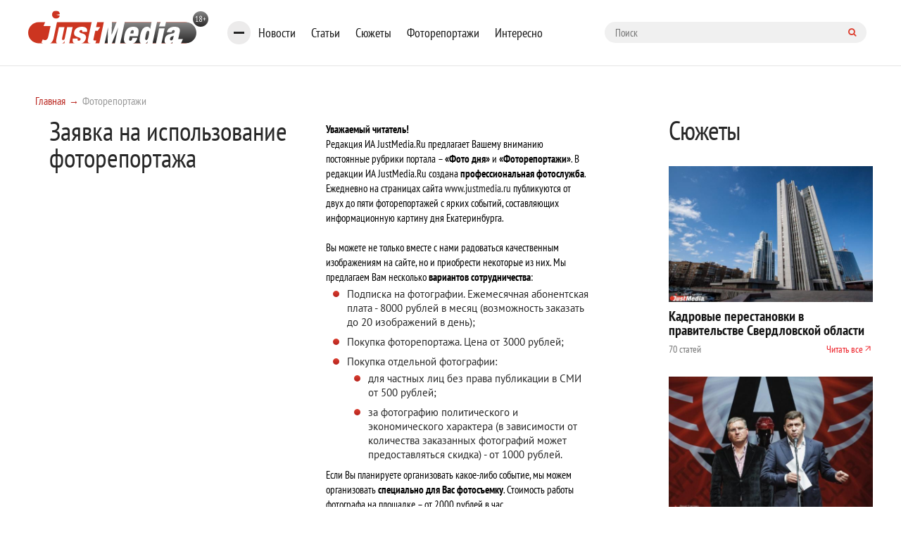

--- FILE ---
content_type: text/html; charset=UTF-8
request_url: https://www.justmedia.ru/daylyphoto/13052012000020/buy
body_size: 7135
content:
<!DOCTYPE html><html lang="ru-RU"><head><meta charset="UTF-8"><meta name="viewport" content="width=device-width, initial-scale=1"><link rel="canonical" href="https://www.justmedia.ru/daylyphoto/13052012000020/buy" /><meta name="csrf-param" content="_csrf"><meta name="csrf-token" content="bN5kny-q5mm5oHhzBqpu89lrcm_-ad53cUmRCTMuBt4bmw_WduisWdzhHxtnyzy4twoZHopEmkY3ccRnC00zmQ=="><title>Фото дня Екатеринбурга - JustMedia.ru</title><meta property="keywords" content="Фото дня"><meta property="description" content="Информационный портал JustMedia.ru публикует лучшие фото наших фоторепортеров. Читайте и смотрите самое интересное в Екатеринбурге и области на JustMedia.ru"><meta property="fb:app_id" content="306869026044551"><meta property="fb:admins" content="100001578260585"><link href="/css/cookie.css" rel="stylesheet"><link href="https://fonts.googleapis.com/css?family=PT+Sans+Narrow:400,700&amp;amp;subset=cyrillic-ext" rel="stylesheet"><link href="https://fonts.googleapis.com/css?family=Open+Sans:300,300i,400,400i,600,700&amp;amp;subset=cyrillic" rel="stylesheet"><link type="image/x-icon" href="/images/favicon.ico" rel="shortcut icon"><link href="/js/slick-carousel/slick.css" rel="stylesheet"><link href="/js/slick-carousel/slick-theme.css" rel="stylesheet"><link href="/js/fancybox/jquery.fancybox.css" rel="stylesheet"><link href="/css/normalize.css" rel="stylesheet"><link href="/css/style.css?v1.2.3" rel="stylesheet"><link href="/css/blockquote.css" rel="stylesheet"><!--[if lt IE 9]><script src="https://oss.maxcdn.com/html5shiv/3.7.2/html5shiv.min.js"></script><![endif]--><!--[if lt IE 9]><script src="https://oss.maxcdn.com/respond/1.4.2/respond.min.js"></script><![endif]--><link href="/css/custom.css" rel="stylesheet"/></head><body><!--[if !IE]>--><div class="loader-box" style="display: none;"><img class="loader" src="/images/loading.svg" alt="loader" style="display: none;"></div><!--<![endif]--><div id="adfox_15317406471901889"></div><!-- header --><header class="header"><div class="container"><div class="row"><div class="header-top"><a href="/" class="b-header__logo"><img src="/images/logo.svg" alt=""></a><div class="bookmarks-nav both"><div class="rubrics-burger hidden-md-down"><div class="burger-btn"><span></span><span></span><span></span></div><div class="popup-menu-rubrics"><ul class="header-menu-list hidden-md-down"><li class="header-menu-list__item"><a class="header-menu-list__link" href="/news/society" data-has-submenu="false">Общество</a></li><li class="header-menu-list__item"><a class="header-menu-list__link" href="/news/economy" data-has-submenu="false">Экономика</a></li><li class="header-menu-list__item"><a class="header-menu-list__link" href="/news/politics" data-has-submenu="false">Политика</a></li><li class="header-menu-list__item"><a class="header-menu-list__link" href="/news/events" data-has-submenu="false">Происшествия</a></li><li class="header-menu-list__item"><a class="header-menu-list__link" href="/news/crime" data-has-submenu="false">Криминал</a></li><li class="header-menu-list__item"><a class="header-menu-list__link" href="/news/culture" data-has-submenu="false">Культура</a></li><li class="header-menu-list__item"><a class="header-menu-list__link" href="/news/sport" data-has-submenu="false">Спорт</a></li><li class="header-menu-list__item"><a class="header-menu-list__link" href="/news/russiaandworld" data-has-submenu="false">Россия и мир</a></li><li class="header-menu-list__item"><a class="header-menu-list__link" href="/news/urfonews" data-has-submenu="false">Новости УрФО</a></li><li class="header-menu-list__item"><a class="header-menu-list__link" href="/news/zdorovye" data-has-submenu="false">Здоровье</a></li><li class="header-menu-list__item"><a class="header-menu-list__link" href="/news/psikhologiya" data-has-submenu="false">Психология</a></li><li class="header-menu-list__item"><a class="header-menu-list__link" href="/news/eda" data-has-submenu="false">Еда</a></li><li class="header-menu-list__item"><a class="header-menu-list__link" href="/news/dom" data-has-submenu="false">Дом</a></li><li class="header-menu-list__item"><a class="header-menu-list__link" href="/news/interesnoe" data-has-submenu="false">Интересные статьи</a></li><li class="header-menu-list__item"><a class="header-menu-list__link" href="/news/partnerstvo" data-has-submenu="false">Материалы партнеров</a></li></ul></div></div><ul class="bookmarks-nav-list hidden-md-down"><li class="bookmarks-nav-list__item"><a class="bookmarks-nav-list__link" href="/news" data-has-submenu="false">Новости</a></li><li class="bookmarks-nav-list__item"><a class="bookmarks-nav-list__link" href="/analitika" data-has-submenu="false">Статьи</a></li><li class="bookmarks-nav-list__item"><a class="bookmarks-nav-list__link" href="/topics" data-has-submenu="false">Сюжеты</a></li><li class="bookmarks-nav-list__item"><a class="bookmarks-nav-list__link" href="/photoreports" data-has-submenu="false">Фоторепортажи</a></li><li class="bookmarks-nav-list__item"><a class="bookmarks-nav-list__link" href="/interest" data-has-submenu="false">Интересно</a></li></ul><form action="/search" method="get" class="form-searh" autocomplete="nope"><input type="search" name="query" id="query" placeholder="Поиск" class="form-searh__input" autocomplete="nope"><button type="submit" class="form-searh__btn"><i class="fa fa-search"></i></button></form></div><div class="header-burg"><a href="#" class="burger-btn js-burg"><span></span><span></span><span></span></a></div></div><div class="header-bottom"><div class="header-menu grad-gray js-menu"><ul class="header-menu-list header-rubrics hidden-md-down"><li class="header-menu-list__item has-submenu"><a class="header-menu-list__link" href="/news" data-has-submenu="true">Новости</a><ul class="header-menu-list header-rubrics hidden-md-down"><li class="header-menu-list__item"><a class="header-menu-list__link" href="/news/society" data-has-submenu="false">Общество</a></li><li class="header-menu-list__item"><a class="header-menu-list__link" href="/news/economy" data-has-submenu="false">Экономика</a></li><li class="header-menu-list__item"><a class="header-menu-list__link" href="/news/politics" data-has-submenu="false">Политика</a></li><li class="header-menu-list__item"><a class="header-menu-list__link" href="/news/events" data-has-submenu="false">Происшествия</a></li><li class="header-menu-list__item"><a class="header-menu-list__link" href="/news/crime" data-has-submenu="false">Криминал</a></li><li class="header-menu-list__item"><a class="header-menu-list__link" href="/news/culture" data-has-submenu="false">Культура</a></li><li class="header-menu-list__item"><a class="header-menu-list__link" href="/news/sport" data-has-submenu="false">Спорт</a></li><li class="header-menu-list__item"><a class="header-menu-list__link" href="/news/russiaandworld" data-has-submenu="false">Россия и мир</a></li><li class="header-menu-list__item"><a class="header-menu-list__link" href="/news/urfonews" data-has-submenu="false">Новости УрФО</a></li><li class="header-menu-list__item"><a class="header-menu-list__link" href="/news/zdorovye" data-has-submenu="false">Здоровье</a></li><li class="header-menu-list__item"><a class="header-menu-list__link" href="/news/psikhologiya" data-has-submenu="false">Психология</a></li><li class="header-menu-list__item"><a class="header-menu-list__link" href="/news/eda" data-has-submenu="false">Еда</a></li><li class="header-menu-list__item"><a class="header-menu-list__link" href="/news/dom" data-has-submenu="false">Дом</a></li><li class="header-menu-list__item"><a class="header-menu-list__link" href="/news/interesnoe" data-has-submenu="false">Интересные статьи</a></li><li class="header-menu-list__item"><a class="header-menu-list__link" href="/news/partnerstvo" data-has-submenu="false">Материалы партнеров</a></li></ul></li><li class="header-menu-list__item"><a class="header-menu-list__link" href="/analitika" data-has-submenu="false">Статьи</a></li></ul><ul class="header-menu-list hidden-lg-up"><li class="header-menu-list__item has-submenu"><a class="header-menu-list__link" href="/news" data-has-submenu="true">Новости</a><ul class="header-menu-list hidden-lg-up"><li class="header-menu-list__item"><a class="header-menu-list__link" href="/news/society" data-has-submenu="false">Общество</a></li><li class="header-menu-list__item"><a class="header-menu-list__link" href="/news/economy" data-has-submenu="false">Экономика</a></li><li class="header-menu-list__item"><a class="header-menu-list__link" href="/news/politics" data-has-submenu="false">Политика</a></li><li class="header-menu-list__item"><a class="header-menu-list__link" href="/news/events" data-has-submenu="false">Происшествия</a></li><li class="header-menu-list__item"><a class="header-menu-list__link" href="/news/crime" data-has-submenu="false">Криминал</a></li><li class="header-menu-list__item"><a class="header-menu-list__link" href="/news/culture" data-has-submenu="false">Культура</a></li><li class="header-menu-list__item"><a class="header-menu-list__link" href="/news/sport" data-has-submenu="false">Спорт</a></li><li class="header-menu-list__item"><a class="header-menu-list__link" href="/news/russiaandworld" data-has-submenu="false">Россия и мир</a></li><li class="header-menu-list__item"><a class="header-menu-list__link" href="/news/urfonews" data-has-submenu="false">Новости УрФО</a></li><li class="header-menu-list__item"><a class="header-menu-list__link" href="/news/zdorovye" data-has-submenu="false">Здоровье</a></li><li class="header-menu-list__item"><a class="header-menu-list__link" href="/news/psikhologiya" data-has-submenu="false">Психология</a></li><li class="header-menu-list__item"><a class="header-menu-list__link" href="/news/eda" data-has-submenu="false">Еда</a></li><li class="header-menu-list__item"><a class="header-menu-list__link" href="/news/dom" data-has-submenu="false">Дом</a></li><li class="header-menu-list__item"><a class="header-menu-list__link" href="/news/interesnoe" data-has-submenu="false">Интересные статьи</a></li><li class="header-menu-list__item"><a class="header-menu-list__link" href="/news/partnerstvo" data-has-submenu="false">Материалы партнеров</a></li></ul></li><li class="header-menu-list__item"><a class="header-menu-list__link" href="/analitika" data-has-submenu="false">Статьи</a></li><li class="header-menu-list__item"><a class="header-menu-list__link" href="/topics" data-has-submenu="false">Сюжеты</a></li><li class="header-menu-list__item"><a class="header-menu-list__link" href="/photoreports" data-has-submenu="false">Фоторепортажи</a></li><li class="header-menu-list__item"><a class="header-menu-list__link" href="/interest" data-has-submenu="false">Интересно</a></li><li class="header-menu-list__item"><a class="header-menu-list__link" href="/about" data-has-submenu="false">О проекте</a></li><li class="header-menu-list__item"><a class="header-menu-list__link" href="/contacts" data-has-submenu="false">Контакты</a></li><li class="header-menu-list__item"><a class="header-menu-list__link" href="/adv" data-has-submenu="false">Размещение рекламы</a></li></ul></div><div class="cr"></div></div></div></div></header><!-- END header --><!-- END head --><div class="container"><div class="row"><div class="col-xl-9 col-lg-8"><ul class="bread-crumbs bread-crumbs-poz"><li class='bread-crumbs__item'><a class="bread-crumbs__link" href="/">Главная</a></li><li class='bread-crumbs__item'><span class='bread-crumbs__link'>Фоторепортажи</span></li></ul><div id="adfox_15317406471901889"></div><div class="row"><div class="col-xl-11 col-lg-12"><div class="col-md-6"><h1>Заявка на использование фоторепортажа </h1></div><div class="col-md-6"><div class="buy-photo-infoblock"><p>&nbsp;</p><div><strong>Уважаемый читатель!</strong></div><div>
            Редакция ИА JustMedia.Ru предлагает Вашему вниманию постоянные рубрики портала – <strong>«Фото дня»</strong>
            и
            <strong>«Фоторепортажи»</strong>.
            В редакции ИА JustMedia.Ru создана <strong>профессиональная фотослужба</strong>.
            Ежедневно на страницах сайта <a href="https://www.justmedia.ru/">www.justmedia.ru</a>
            публикуются от двух до пяти фоторепортажей с ярких событий, составляющих информационную картину дня Екатеринбурга.
        </div><div>&nbsp;</div><div>
            Вы можете не только вместе с нами радоваться качественным изображениям на сайте, но и приобрести некоторые из них.
            Мы предлагаем Вам несколько <strong>вариантов сотрудничества</strong>:
        </div><ul style="list-style-type: square"><li>
                Подписка на фотографии. Ежемесячная абонентская плата - 8000 рублей в месяц (возможность заказать до 20 изображений в день);
            </li><li>
                Покупка фоторепортажа. Цена от 3000 рублей;
            </li><li>
                Покупка отдельной фотографии:
                <ul><li>
                        для частных лиц без права публикации в СМИ от 500 рублей;
                    </li><li>
                        за фотографию политического и экономического характера (в зависимости от количества заказанных фотографий может предоставляться скидка) - от 1000 рублей.
                    </li></ul></li></ul><div>
            Если Вы планируете организовать какое-либо событие, мы можем организовать
            <strong>специально для Вас фотосъемку</strong>.
            Стоимость работы фотографа на площадке – от 2000 рублей в час.
        </div><div>&nbsp;</div><div>
            Приглашаем Вас к постоянному сотрудничеству с ИА JustMedia.Ru. Для постоянных клиентов предусмотрены скидки.
        </div><div>&nbsp;</div><div>
            Если Вы хотите приобрести иллюстрацию, Вы можете отправить нам online заявку или сами связаться с редакцией по телефону: +7 922 16 0000 7
        </div><div>&nbsp;</div><div><strong>Правила некоммерческого использования фотографий ИА JustMedia.Ru:</strong></div><ul style="list-style-type: square"><li>
                Обязательно указание автора фотографии – фотографа, сделавшего данные снимки;</li><li>
                Обязательно указание <strong>активной</strong> ссылки на источник – ИА JustMedia.Ru,
                а также размещение логотипа JustMedia.Ru на фотографии
            </li></ul></div></div></div></div></div><div class="col-xl-3 col-lg-4 custom"><div class="topics-homepage"><div class="topics-homepage__heading">Сюжеты</div><div class="topics-homepage__topic"><a class="topics-homepage__topic-img"><img src="/upload/topic/68/47/6847c7b14837a900559938_600_400.jpg" alt="Кадровые перестановки в правительстве Свердловской области"></a><a href="/topic/kadrovyye-perestanovki-v-pravitelstve-sverdlovskoy-oblasti" class="topics-homepage__topic-title">Кадровые перестановки в правительстве Свердловской области</a><!--<div class="topics-homepage__topic-desc"></div>--><div class="topics-homepage__topic-info"><div>
                    70 статей                </div><a href="/topic/kadrovyye-perestanovki-v-pravitelstve-sverdlovskoy-oblasti">Читать все</a></div></div><div class="topics-homepage__topic"><a class="topics-homepage__topic-img"><img src="/upload/topic/68/c9/68c90e63adca2985492139_600_400.jpg" alt="Национализация коммунальной империи Бикова и Боброва"></a><a href="/topic/natsionalizatsiya-kommunalnoy-imperii-bikova-i-bobrova" class="topics-homepage__topic-title">Национализация коммунальной империи Бикова и Боброва</a><!--<div class="topics-homepage__topic-desc"></div>--><div class="topics-homepage__topic-info"><div>
                    46 статей                </div><a href="/topic/natsionalizatsiya-kommunalnoy-imperii-bikova-i-bobrova">Читать все</a></div></div><div class="topics-homepage__topic"><a class="topics-homepage__topic-img"><img src="/upload/topic/69/2e/692ebff036373961465112_600_400.jpg" alt="Выборы мэра Екатеринбурга"></a><a href="/topic/vybory-mera-yekaterinburga" class="topics-homepage__topic-title">Выборы мэра Екатеринбурга</a><!--<div class="topics-homepage__topic-desc"></div>--><div class="topics-homepage__topic-info"><div>
                    21 статья                </div><a href="/topic/vybory-mera-yekaterinburga">Читать все</a></div></div><div class="topics-homepage__topic"><a class="topics-homepage__topic-img"><img src="/upload/topic/69/71/6971fdf651cff738651866_600_400.jpg" alt="Избиение подростка на Уктусе"></a><a href="/topic/izbiyeniye-podrostka-na-uktuse" class="topics-homepage__topic-title">Избиение подростка на Уктусе</a><!--<div class="topics-homepage__topic-desc"></div>--><div class="topics-homepage__topic-info"><div>
                    11 статей                </div><a href="/topic/izbiyeniye-podrostka-na-uktuse">Читать все</a></div></div><div class="topics-homepage__topic"><a class="topics-homepage__topic-img"><img src="/upload/topic/68/42/6842baa7abaf8594598758_600_400.jpg" alt="Дело URA.ru"></a><a href="/topic/delo-uraru" class="topics-homepage__topic-title">Дело URA.ru</a><!--<div class="topics-homepage__topic-desc"></div>--><div class="topics-homepage__topic-info"><div>
                    46 статей                </div><a href="/topic/delo-uraru">Читать все</a></div></div><a class="topics-homepage__all" href="/topics">Все сюжеты</a></div><div class="photoreports-box" style="margin-bottom: 20px; padding: 15px 10px; display: none;"><div id="adfox_15087541425835753"></div></div><div class="photoreports-box" style="margin-bottom: 20px; padding: 15px 10px; display: none;"><div id="adfox_153173701299975324"></div></div><div class="photoreports-box"><a href="/photoreports" class="photoreports__name mob-h">Фоторепортажи</a><div class="b-photo-storys__img"><img
            src="/upload/photoreport/69/53/6953540595ddd109520714_600_400.jpg"
            alt="Концерт АК-47 и TGK в «Свободе»"
            width="245px"><a href="/photoreports/kontsertak47itgkvsvobode"><span></span></a></div><p class="b-photo-storys__desc">
        Концерт АК-47 и TGK в «Свободе» —
        <a href="/photoreports/kontsertak47itgkvsvobode">
            все 68 фотографий        </a></p></div></div></div></div></div><div id="adfox_153173983864864733"></div><footer class="footer"><div class="container"><div class="row"><div class="footer-nav-box grad-red both hidden-md-down"><ul class="footer-nav"><li class="footer-nav__item"><a class="footer-nav__link" href="/news">Лента новостей</a></li><li class="footer-nav__item"><a class="footer-nav__link" href="/analitika">Статьи</a></li><li class="footer-nav__item"><a class="footer-nav__link" href="/photoreports">Фоторепортажи</a></li><li class="footer-nav__item"><a class="footer-nav__link" href="/contests">Конкурсы</a></li><li class="footer-nav__item"><a class="footer-nav__link" href="/interest">Интересно</a></li></ul><ul class="footer-soch"><li class="footer-soch__item"><a class="footer-soch__link icon-3" href="/rss"></a></li></ul></div><div class="col-lg-9 hidden-md-down"><i class="footer-logo-icon"></i><ul class="footer-two-nav"><li class="footer-two-nav__item"><a class="footer-two-nav__link" href="/about">О проекте</a></li><li class="footer-two-nav__item"><a class="footer-two-nav__link" href="/contacts">Контакты</a></li><li class="footer-two-nav__item"><a class="footer-two-nav__link" href="/adv">Размещение рекламы</a></li><li class="footer-two-nav__item"><a class="footer-two-nav__link" href="/soglasie">Персональные данные</a></li><li class="footer-two-nav__item"><a class="footer-two-nav__link" href="/policy">Политика конфиденциальности</a></li></ul></div><div class="col-lg-3 hidden-md-down"><a href="http://siteonic.ru/" target="_blank"><i class="footer-lab-icon"></i><span class="copy-dev">
                    Разработка и продвижение<br>
                    сайтов «САЙТОНИК»                    
                </span></a></div><div class="col-lg-12"><div class="footer-cont"><p>
                        Информационно-аналитический портал «JustMedia» - свежие <a href="/">новости</a>                        Екатеринбурга
                        и Свердловской области: политика, экономика, культура, спорт, происшествия и др.
                        <br>
                        При использовании материалов портала ссылка на <a href="/">«JustMedia»</a>                        обязательна. <br>
                        Коллектив и руководство ООО «Джаст-медиа» не несет ответственности за опубликованные авторские
                        материалы. Учредитель: общество с ограниченной ответственностью «Агентство новостей «Джаст-Медиа».
                        Главный редактор – Катыхин Е.В.
                    </p><p>
                        Свидетельство о регистрации средства массовой информации выдано Федеральной службой по надзору
                        в сфере связи, информационных технологий и массовых коммуникаций (Роскомнадзор)
                        29.11.2012 Эл №ФС77-51923 Агентство новостей «Джаст-Медиа»
                    </p></div><div class="footer-bottom--mobile"><a href="/soglasie">Персональные данные</a><a href="/policy">Политика конфиденциальности</a></div><div class="wr-metrics"><script type="text/javascript">

        var _gaq = _gaq || [];
        _gaq.push(['_setAccount', 'UA-24602081-1']);
        _gaq.push(['_trackPageview']);

        
    </script><noindex><!-- Yandex.Metrika counter 
        <script type="text/javascript">
            (function (d, w, c) {
                (w[c] = w[c] || []).push(function() {
                    try {
                        w.yaCounter22069831 = new Ya.Metrika({id:22069831,
                            webvisor:true,
                            clickmap:true,
                            trackLinks:true,
                            accurateTrackBounce:true});
                    } catch(e) { }
                });

                var n = d.getElementsByTagName("script")[0],
                    s = d.createElement("script"),
                    f = function () { n.parentNode.insertBefore(s, n); };
                s.type = "text/javascript";
                s.async = true;
                s.src = (d.location.protocol == "https:" ? "https:" : "http:") + "//mc.yandex.ru/metrika/watch.js";

                if (w.opera == "[object Opera]") {
                    d.addEventListener("DOMContentLoaded", f, false);
                } else { f(); }
            })(document, window, "yandex_metrika_callbacks");
        </script><noscript><div><img src="//mcs.yandex.ru/watch/22069831" style="position:absolute; left:-9999px;" alt="" /></div></noscript><!-- /Yandex.Metrika counter --><!-- Yandex.Metrika counter --><script type="text/javascript" >
   (function(m,e,t,r,i,k,a){m[i]=m[i]||function(){(m[i].a=m[i].a||[]).push(arguments)};
   m[i].l=1*new Date();k=e.createElement(t),a=e.getElementsByTagName(t)[0],k.async=1,k.src=r,a.parentNode.insertBefore(k,a)})
   (window, document, "script", "https://mc.yandex.ru/metrika/tag.js", "ym");

   ym(22069831, "init", {
        clickmap:true,
        trackLinks:true,
        accurateTrackBounce:true,
        webvisor:true
   });
</script><script>window.yaContextCb=window.yaContextCb||[]</script><script src="https://yandex.ru/ads/system/context.js" async></script><noscript><div><img src="https://mc.yandex.ru/watch/22069831" style="position:absolute; left:-9999px;" alt="" /></div></noscript><!-- /Yandex.Metrika counter --><br /><br /></noindex></div></div></div></div></footer><div class="bottom-popup"><div class="bottom-popup__wrp"><div class="bottom-popup__main"><div class="bottom-popup__title">
                Этот сайт использует cookie
            </div><div class="bottom-popup__desc">
                для хранения данных. Продолжая использовать сайт, вы даете <a href="/soglasie">согласие на обработку персональных данных</a> в соответствии с <a href="/policy">политикой конфиденциальности</a></div></div><div class="bottom-popup__btn"><button class="btn">Принять</button></div></div></div><div class="scroll-to-top_wrapper"><div class="scroll-to-top"><svg height="100%" viewbox="0 0 44 44" width="100%" xmlns="http://www.w3.org/2000/svg"><g fill="none" fill-rule="evenodd"><rect height="100%" width="100%"></rect><circle cx="22" cy="22" fill="#FFF" r="16" stroke="#292759" stroke-opacity=".15"></circle><circle cx="22" cy="22" fill="#d83b2c" r="13"></circle><path d="M26.2928932,27.2928932 C26.845178,27.2928932 27.2928932,26.845178 27.2928932,26.2928932 L27.2928932,20.2928932 C27.2928932,19.7406085 26.845178,19.2928932 26.2928932,19.2928932 C25.7406085,19.2928932 25.2928932,19.7406085 25.2928932,20.2928932 L25.2928932,23.8786797 L18.4644661,17.0502525 C18.0739418,16.6597282 17.4407768,16.6597282 17.0502525,17.0502525 C16.6597282,17.4407768 16.6597282,18.0739418 17.0502525,18.4644661 L23.8786797,25.2928932 L20.2928932,25.2928932 C19.7406085,25.2928932 19.2928932,25.7406085 19.2928932,26.2928932 C19.2928932,26.845178 19.7406085,27.2928932 20.2928932,27.2928932 L26.2928932,27.2928932 Z M22,36 C14.2680135,36 8,29.7319865 8,22 C8,14.2680135 14.2680135,8 22,8 C29.7319865,8 36,14.2680135 36,22 C36,29.7319865 29.7319865,36 22,36 Z" fill="#FFF" transform="rotate(-135 22 22)"></path><path class="scroll-to-top_progress-bar" d="M22 6 a 16 16 0 0 1 0 32 a 16 16 0 0 1 0 -32" stroke="#00077B" stroke-linecap="round" style="stroke-dasharray: 100.53; stroke-dashoffset: 100.531;"></path></g></svg></div><div class="easter-egg"><svg height="100%" viewbox="0 0 44 44" width="100%" xmlns="http://www.w3.org/2000/svg"><g fill="none" fill-rule="evenodd"><rect fill="none" height="100%" width="100%"></rect><g transform="translate(5 5)"><circle cx="17" cy="17" fill="#d83b2c" r="16.3"></circle><polygon fill="#FFF" points="10.5 11.2 10.5 14.4 15.2 14.4 15.2 24.5 18.7 24.5 18.7 14.4 22.7 14.4 24.1 11.2"></polygon></g></g></svg></div></div><script src="https://yastatic.net/pcode/adfox/loader.js" crossorigin="anonymous"></script><script src="/assets/aa79ca0c/jquery.js"></script><script src="/assets/ab448c03/yii.js"></script><script src="/js/slick-carousel/slick.min.js"></script><script src="/js/jquery-ui/jquery-ui.min.js"></script><script src="/js/jquery-ui/datepicker-ru.js"></script><script src="/js/fancybox/jquery.fancybox.pack.js"></script><script src="/js/script.js?v1.2"></script><script>jQuery(function ($) {
            window.Ya.adfoxCode.create({"ownerId":225778,"params":{"ps":"btds","pp":"g","p2":"eycw"},"containerId":"adfox_15317406471901889"});
            window.Ya.adfoxCode.create({"ownerId":225778,"params":{"ps":"btds","pp":"h","p2":"eycv"},"containerId":"adfox_15087541425835753"});
            window.Ya.adfoxCode.create({"ownerId":225778,"params":{"ps":"btds","pp":"i","p2":"eycv"},"containerId":"adfox_153173701299975324"});
            window.Ya.adfoxCode.create({"ownerId":225778,"params":{"ps":"btds","pp":"i","p2":"eycx"},"containerId":"adfox_153173983864864733"});
});</script></body></html>

--- FILE ---
content_type: image/svg+xml
request_url: https://www.justmedia.ru/images/logo.svg
body_size: 28267
content:
<svg width="256" height="48" viewBox="0 0 256 48" fill="none" xmlns="http://www.w3.org/2000/svg" xmlns:xlink="http://www.w3.org/1999/xlink">
<rect x="234" y="0.996094" width="22" height="22" rx="11" fill="url(#paint0_linear_1115_6155)"/>
<path d="M238.128 15.1921H239.484V9.34809L239.592 8.64009L239.184 9.21609L238.176 10.0321L237.72 9.49209L239.904 7.45209H240.348V15.1921H241.656V15.9961H238.128V15.1921ZM243.098 14.0521C243.098 13.5161 243.206 13.0601 243.422 12.6841C243.646 12.3081 243.974 11.9681 244.406 11.6641C244.246 11.5441 244.094 11.4201 243.95 11.2921C243.814 11.1561 243.694 11.0041 243.59 10.8361C243.486 10.6681 243.402 10.4801 243.338 10.2721C243.282 10.0641 243.254 9.82409 243.254 9.55209C243.254 8.90409 243.422 8.39209 243.758 8.01609C244.102 7.64009 244.57 7.45209 245.162 7.45209C245.714 7.45209 246.15 7.62409 246.47 7.96809C246.798 8.30409 246.962 8.76809 246.962 9.36009C246.962 9.81609 246.874 10.2201 246.698 10.5721C246.522 10.9241 246.246 11.2681 245.87 11.6041C246.038 11.7241 246.198 11.8561 246.35 12.0001C246.502 12.1441 246.634 12.3081 246.746 12.4921C246.866 12.6681 246.958 12.8721 247.022 13.1041C247.086 13.3281 247.118 13.5881 247.118 13.8841C247.118 14.5641 246.934 15.1121 246.566 15.5281C246.206 15.9361 245.702 16.1401 245.054 16.1401C244.742 16.1401 244.466 16.0881 244.226 15.9841C243.986 15.8801 243.782 15.7361 243.614 15.5521C243.446 15.3681 243.318 15.1481 243.23 14.8921C243.142 14.6361 243.098 14.3561 243.098 14.0521ZM244.97 12.0001C244.602 12.2721 244.334 12.5761 244.166 12.9121C244.006 13.2481 243.926 13.5841 243.926 13.9201C243.926 14.3281 244.026 14.6721 244.226 14.9521C244.426 15.2241 244.718 15.3601 245.102 15.3601C245.414 15.3601 245.682 15.2481 245.906 15.0241C246.138 14.7921 246.254 14.4281 246.254 13.9321C246.254 13.6841 246.218 13.4641 246.146 13.2721C246.074 13.0801 245.978 12.9121 245.858 12.7681C245.738 12.6161 245.602 12.4801 245.45 12.3601C245.298 12.2321 245.138 12.1121 244.97 12.0001ZM245.294 11.2921C245.566 11.0201 245.774 10.7481 245.918 10.4761C246.062 10.1961 246.134 9.88809 246.134 9.55209C246.134 9.11209 246.034 8.78409 245.834 8.56809C245.642 8.34409 245.414 8.23209 245.15 8.23209C244.982 8.23209 244.83 8.26809 244.694 8.34009C244.566 8.40409 244.458 8.49609 244.37 8.61609C244.282 8.73609 244.214 8.87609 244.166 9.03609C244.118 9.18809 244.094 9.35209 244.094 9.52809C244.094 9.74409 244.126 9.94009 244.19 10.1161C244.254 10.2841 244.342 10.4401 244.454 10.5841C244.566 10.7201 244.694 10.8481 244.838 10.9681C244.982 11.0801 245.134 11.1881 245.294 11.2921ZM248.225 11.5201H249.881V9.64809H250.697V11.5201H252.353V12.3241H250.697V14.1961H249.881V12.3241H248.225V11.5201Z" fill="white"/>
<mask id="mask0_1115_6155" style="mask-type:luminance" maskUnits="userSpaceOnUse" x="0" y="16" width="238" height="31">
<path d="M14.9586 16.6084C6.70728 16.6084 0 23.3036 0 31.567C0 39.565 6.29712 46.1155 14.1986 46.5015H223.474C231.376 46.1155 237.673 39.565 237.673 31.567C237.673 23.3157 230.978 16.6084 222.726 16.6084H14.9586Z" fill="white"/>
</mask>
<g mask="url(#mask0_1115_6155)">
<mask id="mask1_1115_6155" style="mask-type:luminance" maskUnits="userSpaceOnUse" x="-6" y="-25" width="249" height="113">
<path d="M230.506 -24.0121L-5.12296 17.5244L7.15118 87.1533L242.78 45.6168L230.506 -24.0121Z" fill="white"/>
</mask>
<g mask="url(#mask1_1115_6155)">
<mask id="mask2_1115_6155" style="mask-type:luminance" maskUnits="userSpaceOnUse" x="-25" y="-67" width="287" height="197">
<path d="M235.308 -66.3965L-24.1397 -20.6611L2.34148 129.562L261.789 83.8265L235.308 -66.3965Z" fill="white"/>
</mask>
<g mask="url(#mask2_1115_6155)">
<rect x="-24.2475" y="-66.6689" width="286.337" height="196.296" fill="url(#pattern0_1115_6155)"/>
</g>
</g>
</g>
<mask id="mask3_1115_6155" style="mask-type:luminance" maskUnits="userSpaceOnUse" x="105" y="16" width="134" height="31">
<path d="M112.346 16.6084L105.699 46.4895H224.777C232.691 46.1155 239 39.5651 239 31.555C239 23.3036 232.305 16.6084 224.053 16.6084H112.346Z" fill="white"/>
</mask>
<g mask="url(#mask3_1115_6155)">
<path d="M239 16.6084H105.699V46.4895H239V16.6084Z" fill="url(#paint1_linear_1115_6155)"/>
</g>
<path d="M100.983 47.0321H108.534L113.432 23.991H113.505L112.901 47.0321H118.704L127.896 23.991H128.005L123.107 47.0321H130.622L137.233 16.1016H125.689L118.559 34.4259H118.475L119.126 16.1016H107.581L100.983 47.0321Z" fill="white"/>
<path d="M203.063 42.3998C202.46 42.3998 202.038 42.1706 201.809 41.7122C201.579 41.2538 201.507 40.6145 201.652 39.8545C201.808 39.0583 202.062 38.4551 202.412 37.9605C202.749 37.4659 203.244 37.0919 203.932 36.7783C204.354 36.6335 204.728 36.5129 205.114 36.4043C205.5 36.3319 205.801 36.2475 206.103 36.1389C206.368 36.0665 206.598 35.9097 206.791 35.7167H206.863L206.296 38.5275C206.031 39.8183 205.645 40.8074 205.114 41.4468C204.619 42.0982 203.895 42.3998 203.063 42.3998ZM212.509 47.0322C212.316 46.429 212.243 45.7052 212.364 44.8728C212.436 44.0404 212.593 43.0513 212.859 41.9897L215.283 30.4933C215.585 29.0095 215.621 27.7549 215.392 26.7777C215.163 25.7885 214.668 25.0285 213.993 24.4616C213.269 23.9308 212.364 23.5568 211.302 23.3276C210.205 23.0984 208.986 22.9898 207.623 23.026C206.899 22.9898 206.103 23.0622 205.271 23.1708C204.438 23.2793 203.606 23.5086 202.725 23.8584C201.893 24.16 201.049 24.6184 200.301 25.2216C199.541 25.7885 198.853 26.5485 198.25 27.4653C197.683 28.4183 197.261 29.5161 196.959 30.8431H203.715C203.908 30.0469 204.137 29.4437 204.402 28.9853C204.668 28.5269 204.969 28.2253 205.355 28.0323C205.693 27.8393 206.115 27.7669 206.61 27.7669C207.297 27.7669 207.744 27.9599 208.021 28.3339C208.25 28.6717 208.287 29.2025 208.13 29.9263C208.021 30.6139 207.708 31.1809 207.261 31.5548C206.839 31.9771 206.163 32.2786 205.283 32.4717L202.098 33.1954C200.771 33.497 199.673 33.8469 198.72 34.257C197.816 34.6793 197.007 35.2101 196.404 35.777C195.801 36.3802 195.258 37.104 194.884 37.9002C194.498 38.7325 194.197 39.6856 193.967 40.7471C193.666 42.1103 193.63 43.3287 193.859 44.3541C194.052 45.3795 194.583 46.1757 195.415 46.7788C196.247 47.3458 197.466 47.6474 198.986 47.6474C199.782 47.6474 200.542 47.5388 201.302 47.2734C202.062 47.0442 202.749 46.6703 203.389 46.1757C203.992 45.7173 204.523 45.1141 204.981 44.4265H205.054C205.017 44.8849 204.981 45.3433 204.945 45.7896C204.945 46.2119 204.945 46.6582 204.981 47.0442H212.509V47.0322Z" fill="white"/>
<path d="M181.494 47.0311H189.311L193.907 25.1602H186.09L181.494 47.0311Z" fill="white"/>
<path d="M166.897 35.3423C167.162 34.0877 167.428 33.0262 167.693 32.1938C167.922 31.3252 168.152 30.6738 168.453 30.1792C168.682 29.6846 168.984 29.2986 169.322 29.1176C169.66 28.8884 170.046 28.7798 170.504 28.816C170.962 28.7798 171.3 28.8884 171.529 29.1176C171.759 29.3106 171.915 29.6846 171.988 30.1792C172.024 30.6738 171.988 31.3132 171.879 32.1938C171.771 33.0262 171.578 34.0877 171.312 35.3423C171.047 36.5969 170.781 37.6585 170.552 38.4909C170.323 39.3233 170.094 39.9747 169.828 40.4572C169.563 40.9518 169.262 41.3258 168.924 41.5188C168.622 41.748 168.236 41.8686 167.778 41.8204C167.319 41.8565 166.982 41.748 166.752 41.5188C166.487 41.3258 166.33 40.9518 166.258 40.4572C166.222 39.9626 166.258 39.3233 166.366 38.4909C166.487 37.6585 166.68 36.5969 166.897 35.3423ZM173.242 26.2345H173.17C173.061 25.4383 172.832 24.8351 172.446 24.3405C172.06 23.8821 171.578 23.5443 170.962 23.3151C170.359 23.0859 169.708 22.9774 168.948 23.0135C167.85 22.9774 166.825 23.2066 165.872 23.6167C164.882 24.0389 163.978 24.6783 163.182 25.5951C162.349 26.4999 161.589 27.7544 160.938 29.2382C160.25 30.7582 159.719 32.616 159.225 34.8236C158.622 37.7429 158.308 40.1436 158.344 42.0375C158.38 43.9315 158.839 45.3429 159.671 46.2476C160.503 47.2006 161.758 47.647 163.507 47.647C164.87 47.647 166.089 47.3454 167.078 46.7422C168.067 46.1029 168.936 45.1499 169.66 43.8591H169.768L169.044 47.0438H176.596L183.159 16.1133H175.378L173.242 26.2345Z" fill="white"/>
<path d="M149.502 32.3873H145.171L145.4 31.3619C145.666 30.1435 146.003 29.2388 146.462 28.6356C146.92 28.0686 147.523 27.767 148.319 27.767C148.85 27.767 149.26 27.9239 149.49 28.1531C149.755 28.4185 149.912 28.7924 149.948 29.3594C149.948 29.854 149.876 30.5416 149.683 31.374L149.502 32.3873ZM155.835 36.6336L156.366 34.2812C156.824 32.1581 156.969 30.3727 156.897 28.9251C156.824 27.4775 156.474 26.3074 155.871 25.4388C155.268 24.5582 154.424 23.955 153.326 23.581C152.228 23.1709 150.901 22.9779 149.345 23.0141C147.596 22.9779 146.039 23.2071 144.676 23.6655C143.313 24.1239 142.131 24.8356 141.154 25.8248C140.128 26.7778 139.26 28.0686 138.536 29.661C137.812 31.2172 137.209 33.1111 136.751 35.3549C136.256 37.5987 136.027 39.4927 136.063 41.0488C136.063 42.605 136.328 43.8958 136.895 44.8488C137.462 45.838 138.343 46.5618 139.513 47.0081C140.683 47.4666 142.215 47.6958 144.109 47.6475C145.738 47.6475 147.137 47.4545 148.392 47.0805C149.61 46.6945 150.672 46.1275 151.54 45.3675C152.457 44.6075 153.205 43.6545 153.82 42.5929C154.387 41.4952 154.846 40.2406 155.147 38.793H148.126C147.897 39.8546 147.668 40.6869 147.366 41.3021C147.065 41.9053 146.727 42.3275 146.341 42.5568C145.919 42.786 145.509 42.8945 145.05 42.8945C144.664 42.8945 144.363 42.8221 144.097 42.6291C143.796 42.4361 143.603 42.1345 143.53 41.6399C143.422 41.1815 143.458 40.5422 143.603 39.6977L144.254 36.6215H155.835V36.6336Z" fill="white"/>
<path d="M195.813 16.1016L194.438 22.5917H185.764L188.261 16.1016H195.813Z" fill="white"/>
<path d="M219.795 40.541L216.984 47.0311H208.299L210.796 40.541H219.795Z" fill="white"/>
<path d="M21.1592 46.9597L18.9636 45.4156L19.1928 44.716L20.7008 41.0125C26.6963 44.1731 28.0956 39.0461 28.7712 35.9458L31.8112 21.9041H21.8951L24.2715 16.1016H41.0276L36.5159 37.3935C34.9356 47.3699 28.4213 49.6619 21.1592 46.9597ZM41.6066 47.0321C41.2689 46.8873 40.9673 46.6099 40.7019 46.3445C40.2435 45.8861 39.9419 45.2106 39.7851 44.4144C39.6765 43.582 39.7127 42.5204 39.9781 41.302L43.7418 23.6171H51.5589L48.2535 39.0703C48.0605 40.0595 48.0605 40.735 48.2535 41.1934C48.4827 41.6518 48.8929 41.881 49.5805 41.8328C50.2681 41.869 50.8351 41.6398 51.2091 41.1934C51.5831 40.735 51.8967 40.0595 52.0897 39.0703L55.3468 23.6171H63.1639L58.1697 47.0321H51.3056L52.0777 43.4613H51.957C51.0523 44.8969 49.9063 46.0067 48.5431 46.7185C45.6117 48.2143 43.2955 47.8645 41.6066 47.0321ZM66.5537 47.0321C66.2883 46.9597 66.0591 46.8391 65.8299 46.7305C64.6115 46.1635 63.7792 45.2467 63.4052 44.0766C63.0674 42.9426 63.0674 41.4588 63.4052 39.782H70.2813C70.1607 40.2404 70.1245 40.6506 70.1245 41.0728C70.1245 41.4588 70.1607 41.7966 70.3175 42.062C70.4743 42.3274 70.6553 42.5204 70.8845 42.6652C71.1499 42.822 71.4515 42.8944 71.7892 42.8944C72.2115 42.8944 72.5854 42.822 72.9715 42.6652C73.3454 42.4721 73.6591 42.2429 73.9245 41.9775C74.1899 41.676 74.3829 41.2899 74.4552 40.8798C74.5638 40.3852 74.4915 39.963 74.2623 39.589C74.0331 39.2392 73.6591 38.9858 73.1645 38.7204C72.6699 38.4912 72.1391 38.262 71.4877 38.0811C70.8845 37.8519 70.2331 37.6227 69.5575 37.3935C68.9061 37.1281 68.2667 36.8265 67.6998 36.4887C67.0966 36.1147 66.5658 35.6925 66.1436 35.1617C65.7214 34.5947 65.456 33.9433 65.3112 33.1471C65.1544 32.3871 65.2026 31.4341 65.4198 30.3364C65.649 29.2748 66.0229 28.3218 66.5899 27.4532C67.1569 26.5485 67.8807 25.7885 68.7975 25.1009C69.7023 24.4494 70.8121 23.9187 72.0667 23.5809C73.2851 23.2069 74.7206 23.0139 76.2768 23.0139C79.2324 23.0139 81.2831 23.6171 82.5015 24.8355C83.7199 26.0901 84.0577 27.9116 83.5269 30.3726H76.7714C76.9282 29.6849 76.9644 29.2024 76.8438 28.8164C76.7714 28.4424 76.5784 28.177 76.313 27.984C76.0476 27.8272 75.6736 27.7548 75.2514 27.7548C74.8775 27.7548 74.4914 27.8272 74.1537 27.984C73.8521 28.1288 73.5505 28.358 73.3213 28.6234C73.0921 28.8888 72.9473 29.1903 72.8629 29.5764C72.7905 30.071 72.8629 30.4449 73.0921 30.7586C73.3575 31.0602 73.7315 31.3256 74.2261 31.5548C74.7207 31.784 75.2514 31.977 75.8908 32.158C76.494 32.351 77.1454 32.5319 77.833 32.7611C78.4724 33.0265 79.1238 33.2919 79.6908 33.6297C80.294 34.0036 80.8247 34.4259 81.2469 34.9567C81.6692 35.4875 81.9346 36.1751 82.0793 36.935C82.2361 37.7312 82.1879 38.6843 81.9707 39.8182C81.7415 40.9522 81.2831 41.9775 80.68 42.9667C80.0285 43.9198 79.2324 44.7521 78.2914 45.4277C77.3867 46.1153 76.2768 46.6461 75.0705 47.0201C72.0908 47.961 69.1474 47.9248 66.5537 47.0321ZM84.7453 43.6664C84.6729 42.8702 84.7815 41.8087 85.0469 40.5179L85.9155 36.3801L88.6297 23.5809L90.3427 16.1016H98.1598L96.4347 23.5809L102.285 23.5688L98.763 28.8164H95.3008L92.7795 40.6868C92.671 41.3382 92.7434 41.8207 92.9726 42.0982C93.2018 42.3274 93.5034 42.4963 94.7338 42.5083H96.7001L95.518 46.7909C93.2862 47.008 84.7936 48.0937 84.7453 43.6664Z" fill="white"/>
<mask id="mask4_1115_6155" style="mask-type:luminance" maskUnits="userSpaceOnUse" x="33" y="0" width="13" height="12">
<path d="M35.5267 1.67681C33.295 3.90854 33.295 7.52755 35.5267 9.75928C37.7584 11.991 41.3775 11.991 43.6092 9.75928C44.3451 9.03548 44.8276 8.15484 45.0809 7.22596L39.8816 5.91106L45.2619 5.17519C45.2498 5.06662 45.2377 4.95804 45.2257 4.84947C45.0447 3.69139 44.5139 2.5695 43.6212 1.67681C42.4993 0.566979 41.0397 0 39.58 0C38.1083 0 36.6486 0.554915 35.5267 1.67681Z" fill="white"/>
</mask>
<g mask="url(#mask4_1115_6155)">
<mask id="mask5_1115_6155" style="mask-type:luminance" maskUnits="userSpaceOnUse" x="33" y="0" width="13" height="12">
<path d="M45.262 0.00292969H33.2951V11.9939H45.262V0.00292969Z" fill="white"/>
</mask>
<g mask="url(#mask5_1115_6155)">
<mask id="mask6_1115_6155" style="mask-type:luminance" maskUnits="userSpaceOnUse" x="33" y="0" width="13" height="12">
<path d="M45.262 0.00390625H33.2951V11.9949H45.262V0.00390625Z" fill="white"/>
</mask>
<g mask="url(#mask6_1115_6155)">
<rect x="33.078" y="-0.0751953" width="12.4494" height="12.1599" fill="url(#pattern1_1115_6155)"/>
</g>
</g>
</g>
<defs>
<pattern id="pattern0_1115_6155" patternContentUnits="objectBoundingBox" width="1" height="1">
<use xlink:href="#image0_1115_6155" transform="scale(0.00100402 0.00147275)"/>
</pattern>
<pattern id="pattern1_1115_6155" patternContentUnits="objectBoundingBox" width="1" height="1">
<use xlink:href="#image1_1115_6155" transform="scale(0.0217391)"/>
</pattern>
<linearGradient id="paint0_linear_1115_6155" x1="245.001" y1="0.824163" x2="245.001" y2="23.1444" gradientUnits="userSpaceOnUse">
<stop stop-color="#878787"/>
<stop offset="1" stop-color="#282727"/>
</linearGradient>
<linearGradient id="paint1_linear_1115_6155" x1="172.356" y1="16.3749" x2="172.356" y2="46.691" gradientUnits="userSpaceOnUse">
<stop stop-color="#878787"/>
<stop offset="1" stop-color="#282727"/>
</linearGradient>
<image id="image0_1115_6155" width="996" height="679" preserveAspectRatio="none" xlink:href="[data-uri]"/>
<image id="image1_1115_6155" width="46" height="46" preserveAspectRatio="none" xlink:href="[data-uri]"/>
</defs>
</svg>
